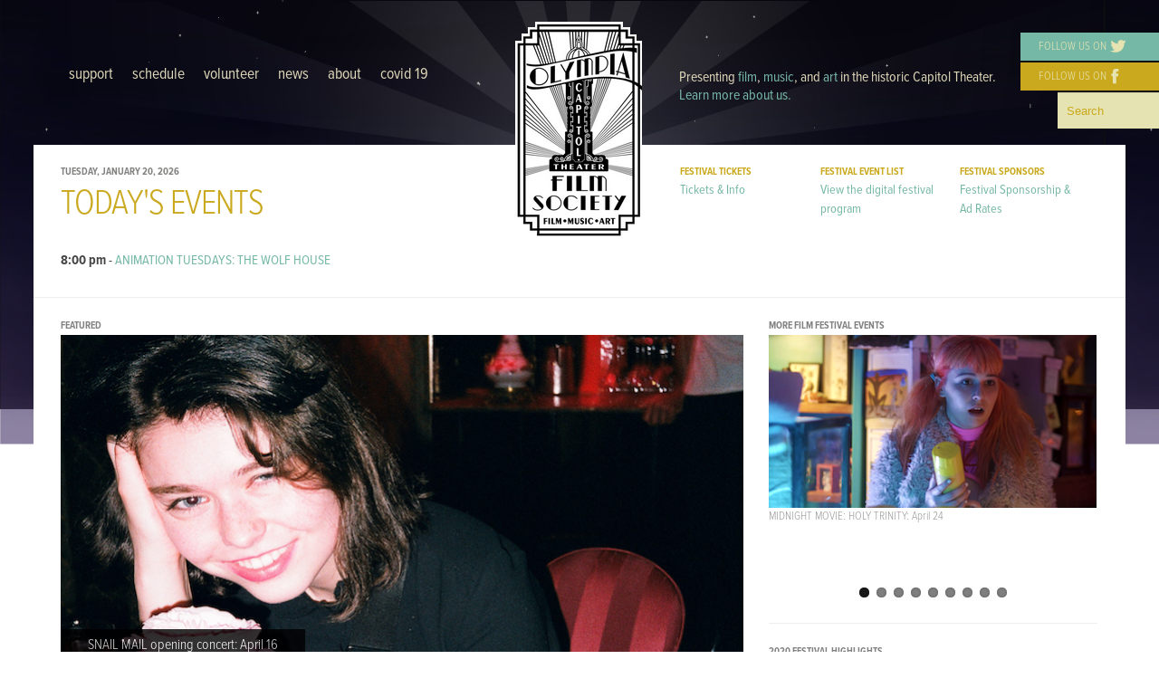

--- FILE ---
content_type: text/html; charset=UTF-8
request_url: http://olympiafilmsociety.org/olympia-film-festival/
body_size: 6505
content:
<!DOCTYPE html>
<html lang="en">
  <head>
    <meta charset="utf-8">
    <title>Film Festival Home Page |  OlympiaFilmSociety.org</title>
    <meta name="viewport" content="width=device-width, initial-scale=1.0">
    <meta name="description" content="">
    <meta name="author" content="">
    

    <!-- Load styles -->
    <link href="http://olympiafilmsociety.org/wp-content/themes/practice0.1/style.css" rel="stylesheet" type="text/css"  media="all"  />
    <link href="http://olympiafilmsociety.org/wp-content/themes/practice0.1/css/slowclouds.css" rel="stylesheet" type="text/css"  media="all"  />
    <link rel="shortcut icon" href="http://olympiafilmsociety.org/wp-content/themes/practice0.1/images/OFS-favicon.ico" type="image/x-icon" />
   
    <!-- FlexSlider -->
    <script src="https://ajax.googleapis.com/ajax/libs/jquery/1/jquery.min.js"></script>
    <script src="http://olympiafilmsociety.org/wp-content/themes/practice0.1/js/jquery.flexslider-min.js"></script>
   
  
<!-- Tabs -->  
  <script>
    $(function() {
      var tabs = $('ul.tabs');
      tabs.each(function(i) {
        var tab = $(this).find('> li > a');
        tab.click(function(e) {
          var contentLocation = $(this).attr('href');
          if(contentLocation.charAt(0)=="#") {
            e.preventDefault();
            tab.removeClass('active');
            $(this).addClass('active');
            $(contentLocation).show().addClass('active').siblings().hide().removeClass('active');
          }
        });
      });
    });
  </script>
  
  <!-- Typekit Wordpress-->
    <script src="https://use.typekit.net/vwu7gsa.js"></script>
    <script>try{Typekit.load({ async: true });}catch(e){}</script>
   

    <!-- Le HTML5 shim, for IE6-8 support of HTML5 elements -->
    <!--[if lt IE 9]>
      <script src="http://htmx`l5shim.googlecode.com/svn/trunk/html5.js"></script>
    <![endif]-->

  </head>
  <body class="page-template page-template-page-filmFest page-template-page-filmFest-php page page-id-6466 page-parent ctct-practice0.1">
  <div class="snap-drawers">
    <div class="snap-drawer snap-drawer-left">
      <div class="inside-left-drawer">
          <div id="snapExtras">
            <ul class="social">
            
              <li class="twitter">
                <a href="https://twitter.com/olyfilmsociety" title="Twitter">Follow us on <span class="icon">Twitter</span></a>
              </li>
              <li class="facebook">
                 <a href="https://www.facebook.com/olympiafilmsociety" title="Facebook">Follow us on <span class="icon">Facebook</span></a>
              </li>
              
            </ul>
          </div><!-- /#snapExtras -->
          <nav class="span5">
             <div class="menu-main-container"><ul id="menu-main" class="menu"><li id="menu-item-11307" class="menu-item menu-item-type-post_type menu-item-object-page menu-item-11307"><a href="https://olympiafilmsociety.org/support-ofs/">Support</a></li>
<li id="menu-item-11304" class="menu-item menu-item-type-post_type menu-item-object-page menu-item-11304"><a href="https://olympiafilmsociety.org/calendar/">Schedule</a></li>
<li id="menu-item-11306" class="menu-item menu-item-type-post_type menu-item-object-page menu-item-11306"><a href="https://olympiafilmsociety.org/volunteer/">Volunteer</a></li>
<li id="menu-item-11309" class="menu-item menu-item-type-post_type menu-item-object-page menu-item-11309"><a href="https://olympiafilmsociety.org/news/">News</a></li>
<li id="menu-item-12949" class="about menu-item menu-item-type-post_type menu-item-object-page menu-item-has-children menu-item-12949"><a title="About the Olympia Film Society" href="https://olympiafilmsociety.org/about/">About</a>
<ul  class="sub-menu">
	<li id="menu-item-15023" class="menu-item menu-item-type-post_type menu-item-object-page menu-item-15023"><a href="https://olympiafilmsociety.org/about/restorationproject/">Preservation Projects</a></li>
	<li id="menu-item-15022" class="menu-item menu-item-type-post_type menu-item-object-page menu-item-15022"><a href="https://olympiafilmsociety.org/booking-and-rental-info/">Booking &#038; Rental</a></li>
	<li id="menu-item-12950" class="menu-item menu-item-type-post_type menu-item-object-page menu-item-12950"><a href="https://olympiafilmsociety.org/about/board/">Staff &#038; Board</a></li>
	<li id="menu-item-12951" class="menu-item menu-item-type-post_type menu-item-object-page menu-item-12951"><a href="https://olympiafilmsociety.org/about/job-opportunities/">Job Opportunities</a></li>
</ul>
</li>
<li id="menu-item-31451" class="menu-item menu-item-type-custom menu-item-object-custom menu-item-31451"><a href="https://olympiafilmsociety.org/covidcountymask/">COVID 19</a></li>
</ul></div>          </nav>
          <ul>
            <li class="search_form_header"><form action="/" method="get" >
    <fieldset>
        <input type="text" name="s" id="search" value="" placeholder="Search"/>
    </fieldset>
</form></li>
          </ul>
      </div><!-- / .insde left drawer -->
    </div><!-- / .snap-drawer snap-drawer-left -->
 </div><!-- / .snap-drawers -->
    
            
  <div id="pageHeaderExtras">
    <ul class="social">
      <li class="twitter">
        <a href="https://twitter.com/olyfilmsociety" title="Twitter">Follow us on <span class="icon">Twitter</span></a>
      </li>
      <li class="facebook">
         <a href="https://www.facebook.com/olympiafilmsociety" title="Facebook">Follow us on <span class="icon">Facebook</span></a>
      </li>
      <li class="search_form_header">
        <form action="/" method="get" >
    <fieldset>
        <input type="text" name="s" id="search" value="" placeholder="Search"/>
    </fieldset>
</form>      </li>
    </ul>
  </div><!-- /#pageHeaderExtras -->

  <div class="wrapper">
    <script type="text/javascript">

        $(document).ready(function() {
          $('#specialAlert').css({"opacity":0})      
          $( "#specialAlert" ).slideUp( 0, function() {
          // Animation complete.
        });
        $('#specialAlert').css({"opacity":1}) 
        $( "#specialAlert" ).delay(3000).slideDown( "slow", function() {
          // Animation complete.
        }); 
         
        });
      </script>
      
      <!--[if lte IE 9]>
      <script>
      
        $(document).ready(function() {
            $('.displayText').css({opacity:1}).stop().animate({opacity: '0'},7000);    
        });

      </script>
      
      <![endif]-->

    <!--  Hide during 2017 OFF
    
    <div id="specialAlert">
      <h4>Help to preserve and restore the Capitol Theater - <a class="button" href="http://olympiafilmsociety.org/support-ofs/digitalcinema/" title="Donate to the Digital Cinema Campaign">Donate Today</a></h4>
    </div>

    -->
      <header id="pageHeader" class="navbar row">
          <nav class="span5">
            
             <div class="menu-main-container"><ul id="menu-main-1" class="menu"><li class="menu-item menu-item-type-post_type menu-item-object-page menu-item-11307"><a href="https://olympiafilmsociety.org/support-ofs/">Support</a></li>
<li class="menu-item menu-item-type-post_type menu-item-object-page menu-item-11304"><a href="https://olympiafilmsociety.org/calendar/">Schedule</a></li>
<li class="menu-item menu-item-type-post_type menu-item-object-page menu-item-11306"><a href="https://olympiafilmsociety.org/volunteer/">Volunteer</a></li>
<li class="menu-item menu-item-type-post_type menu-item-object-page menu-item-11309"><a href="https://olympiafilmsociety.org/news/">News</a></li>
<li class="about menu-item menu-item-type-post_type menu-item-object-page menu-item-has-children menu-item-12949"><a title="About the Olympia Film Society" href="https://olympiafilmsociety.org/about/">About</a>
<ul  class="sub-menu">
	<li class="menu-item menu-item-type-post_type menu-item-object-page menu-item-15023"><a href="https://olympiafilmsociety.org/about/restorationproject/">Preservation Projects</a></li>
	<li class="menu-item menu-item-type-post_type menu-item-object-page menu-item-15022"><a href="https://olympiafilmsociety.org/booking-and-rental-info/">Booking &#038; Rental</a></li>
	<li class="menu-item menu-item-type-post_type menu-item-object-page menu-item-12950"><a href="https://olympiafilmsociety.org/about/board/">Staff &#038; Board</a></li>
	<li class="menu-item menu-item-type-post_type menu-item-object-page menu-item-12951"><a href="https://olympiafilmsociety.org/about/job-opportunities/">Job Opportunities</a></li>
</ul>
</li>
<li class="menu-item menu-item-type-custom menu-item-object-custom menu-item-31451"><a href="https://olympiafilmsociety.org/covidcountymask/">COVID 19</a></li>
</ul></div>            
          </nav>
          <div class="span2">
            <a href="https://olympiafilmsociety.org" id="logo" class="brand"></a>
          </div>
          <div class="mission span4 last">
            <p>Presenting <a href="http://olympiafilmsociety.org/category/films/" title="Olympia Film Society Films">film</a>, <a href="http://olympiafilmsociety.org/category/music" title="Olympia Film Society music events">music</a>, and <a href="http://olympiafilmsociety.org/category/art/">art</a> in the historic Capitol Theater. <a href="http://olympiafilmsociety.org/about" class="learnMore">Learn more about us.</a></p>
          </div>
          
      </header><!-- /.row -->
      
      <div id="content" class="snap-content">
        <div id="toolbar">
          <div class="row">
            <div class="span4">
              <a href="#" id="open-left">Open Drawer</a> 
            </div><!-- / .span5 --> 
            
            <!-- BRANDING -->
            <div class="span8 last">
              <a class="brand" href="https://olympiafilmsociety.org">Olympia Film Society</a>
            </div><!-- / .span2 --> 
          </div><!-- /.row -->  
      </div><!-- /#toolbar -->
      
       
      <div id="pageContent">
      
       <!-- END IF -->

      
<div id="pageContentHeadline">
  <div class="row">
		<div id="homeHeadline" class="span7">
      <div id="showingToday" class="showingToday">
                <h6>Tuesday, January 20, 2026</h6>
        <h1>Today's Events</h1>
      </div>

      
			<ul class="filmTimes">
			  			    <li><strong>8:00 pm</strong> - <a href="https://olympiafilmsociety.org/the-wolf-house/" title="8:00 pm - ANIMATION TUESDAYS: THE WOLF HOUSE">ANIMATION TUESDAYS: THE WOLF HOUSE</a></li>  
			  			</ul>
		</div><!-- #homeHeadline -->

		<div id="festivalTickets" class="span2 OFF">
											<a href="https://app.arts-people.com/index.php?retail=ofs" title="festival ticktes"><h6 class="yellowText">Festival Tickets</h6></a>
								<small><a href="" title="festival ticktes">Tickets & Info</a></small>
					</div><!-- /#festivalPasses -->

		<div id="festivalCalendar" class="span2 OFF">
										<a href="" title="2018 OFF Digital Program"><h6 class="yellowText">Festival Event List</h6></a>
								<small><a href="https://issuu.com/olyfilmfestival/docs/2018filmfestivalfinalreal?e=0" title="2018 OFF Digital Program" target="_blank">View the digital festival program</a></small>
					</div><!-- /#festivalCalendar -->

		<div id="festivalAdvertising" class="span2 OFF last">
										<a href="" title="festival advertising"><h6 class="yellowText">Festival Sponsors</h6></a>
								<small><a href="https://olympiafilmsociety.org/wp-content/uploads/2020/02/FestSponsor_Brochure_2020.pdf" title="festival sponsorship">Festival Sponsorship &amp; Ad Rates</a></small>
					</div><!-- /#festivalAdvertising -->

		</div><!-- /#festivalDetails -->
</div><!-- /.row -->
  <hr>
  
  <div id="festivalContent" class="row">
    <div id="festivalFeatured" class="span8">
      <h6>Featured</h6>
      	 <script>
						$(window).load(function() {
						  $('#festivalFeatured .flexslider').flexslider({
						    animation: "fade",
						    randomize: true,
						    slideshowSpeed: 5000,
						    animationSpeed: 1000,
						    pauseOnHover: true,
						    keyboard: true,
						    controlNav: true
						  });
						});
		</script>
      
         <div class="flexslider">  
		      	<ul class="slides">                
		      							
							
															
																	<li> 
										<a href="https://olympiafilmsociety.org/snail-mail/" title="">
											<img src="https://olympiafilmsociety.org/wp-content/uploads/2013/10/LARGEsnail.jpg" alt="" /> 
										</a>
										<p class="flex-caption">SNAIL MAIL opening concert: April 16</p>
									</li>
																	<li> 
										<a href="https://olympiafilmsociety.org/napoleon-dynamite/" title="">
											<img src="https://olympiafilmsociety.org/wp-content/uploads/2020/01/LARGEnap.jpg" alt="" /> 
										</a>
										<p class="flex-caption">NAPOLEON DYNAMITE with Jon Heder & Efren Ramirez: April 25</p>
									</li>
																	<li> 
										<a href="https://olympiafilmsociety.org/teen-witch-on-35mm/" title="">
											<img src="https://olympiafilmsociety.org/wp-content/uploads/2020/01/LARGEteen.jpg" alt="" /> 
										</a>
										<p class="flex-caption">TEEN WITCH on 35mm: April 25</p>
									</li>
																	<li> 
										<a href="https://olympiafilmsociety.org/first-cow/" title="">
											<img src="https://olympiafilmsociety.org/wp-content/uploads/2020/02/LARGEfirst.jpg" alt="" /> 
										</a>
										<p class="flex-caption">FIRST COW: POST-FILM Q&A W/ KELLY REICHARDT: April 17</p>
									</li>
																	<li> 
										<a href="https://olympiafilmsociety.org/the-cabinet-of-dr-caligari/" title="">
											<img src="https://olympiafilmsociety.org/wp-content/uploads/2020/02/LARGEcabinet.jpg" alt="" /> 
										</a>
										<p class="flex-caption">36TH OLYMPIA FILM FESTIVAL: INVINCIBLE CZARS PRESENT THE CABINET OF DR. CALIGARI: April 18</p>
									</li>
																	<li> 
										<a href="https://app.arts-people.com/index.php?retail=ofs" title="">
											<img src="https://olympiafilmsociety.org/wp-content/uploads/2013/10/FestPasses_SMALL.jpg" alt="" /> 
										</a>
										<p class="flex-caption"></p>
									</li>
																
								 		
												 
					</ul>                            
			</div><!-- /flexslider -->	
    </div><!-- / #homeFeatured .span8 -->
    
    <div id="homeExtras" class="span4 last">


    <div id="filmFestComingSoon"><!-- #filmFestComingSoon -->
     <h6>More Film Festival Events</h6>
	      <script>
							$(window).load(function() {
							  $('#filmFestComingSoon .flexslider').flexslider({
							    animation: "fade",
							    randomize: true,
							    slideshowSpeed: 6000,
							    animationSpeed: 1000,
							    pauseOnHover: true,
							    keyboard: true
							  });
							});
				</script>
	      
	         <div class="flexslider">  
			      	<ul class="slides">                
			      								
								
																	
																			<li> 
											<a href="https://olympiafilmsociety.org/2020-short-film-showcase/" title="">
												<img src="https://olympiafilmsociety.org/wp-content/uploads/2020/01/SMALLshow.jpg" alt="" /> 
											</a>
											<p class="flex-caption">Short Film Showcase: April 21</p>
										</li>
																			<li> 
											<a href="https://olympiafilmsociety.org/talk-to-her/" title="">
												<img src="https://olympiafilmsociety.org/wp-content/uploads/2020/02/SMALLtalk.jpg" alt="" /> 
											</a>
											<p class="flex-caption">PICKFORD FILM CENTER & OFS PRESENT: TALK TO HER On 35mm: April 24</p>
										</li>
																			<li> 
											<a href="https://olympiafilmsociety.org/the-velvet-vampire/" title="">
												<img src="https://olympiafilmsociety.org/wp-content/uploads/2020/02/SMALLvelvet.jpg" alt="" /> 
											</a>
											<p class="flex-caption">THE VELVET VAMPIRE live-scored by Corey J Brewer: April 22</p>
										</li>
																			<li> 
											<a href="https://olympiafilmsociety.org/man-from-hong-kong/" title="">
												<img src="https://olympiafilmsociety.org/wp-content/uploads/2020/02/SMALLman.jpg" alt="" /> 
											</a>
											<p class="flex-caption">HOLLYWOOD THEATRE & OFS PRESENT: THE MAN FROM HONG KONG On 35MM W/ BRIAN TRENCHARD-SMITH: April 23</p>
										</li>
																			<li> 
											<a href="https://olympiafilmsociety.org/jinpa/" title="">
												<img src="https://olympiafilmsociety.org/wp-content/uploads/2020/02/SMALLjinpa.png" alt="" /> 
											</a>
											<p class="flex-caption">SIFF & OFS PRESENT: JINPA: April 23</p>
										</li>
																			<li> 
											<a href="https://olympiafilmsociety.org/holy-trinity/" title="">
												<img src="https://olympiafilmsociety.org/wp-content/uploads/2020/02/SMALLholy.png" alt="" /> 
											</a>
											<p class="flex-caption">MIDNIGHT MOVIE: HOLY TRINITY: April 24</p>
										</li>
																			<li> 
											<a href="https://olympiafilmsociety.org/and-then-we-danced/" title="">
												<img src="https://olympiafilmsociety.org/wp-content/uploads/2020/02/SMALLthen-2.jpg" alt="" /> 
											</a>
											<p class="flex-caption">THREE DOLLAR BILL CINEMA & OFS PRESENT: AND THEN WE DANCED: April 22</p>
										</li>
																			<li> 
											<a href="https://olympiafilmsociety.org/seadrift/" title="">
												<img src="https://olympiafilmsociety.org/wp-content/uploads/2020/02/SMALLseadrift.png" alt="" /> 
											</a>
											<p class="flex-caption">SEATTLE ASIAN AMERICAN FILM FESTIVAL & OFS PRESENT: SEADRIFT: April 25</p>
										</li>
																			<li> 
											<a href="https://app.arts-people.com/index.php?retail=ofs" title="">
												<img src="https://olympiafilmsociety.org/wp-content/uploads/2013/10/FestPasses_LARGE.jpg" alt="" /> 
											</a>
											<p class="flex-caption"></p>
										</li>
																		
									 		
														 
						</ul>                            
				</div><!-- /flexslider -->
			</div><!-- / #filmFestComingSoon -->
    	<hr>
    <!-- #filmFestHighlights -->
      <div id="filmFestHighlights">
        <h6>2020 Festival Highlights</h6>
        	                 
			     				      
				      <li>
				      	<h5><a href="https://olympiafilmsociety.org/and-then-we-danced/" title="Watch Anytime • Virtual Screening Room:  AND THEN WE DANCED?">Watch Anytime • Virtual Screening Room:  AND THEN WE DANCED</a></h5>
				      </li>
				      
				      							<!-- Add next/prev nav. -->
								      </div><!-- / #filmFestComingSoon --> 
    </div><!-- / #homeExtras -->
  </div><!-- /.row #homeContent -->

  
   
   <div class="row">
   <hr>
    <div class="filmFestNews span8">
    	<h6>Film Festival Updates | <a href="http://olympiafilmsociety.org/category/film-festival-updates/" title="See all post">See All</a></h6>
     		
							<article class="postArticle span12">
					<div class="recentNewsThumb span3">
	      		<img width="362" height="240" src="https://olympiafilmsociety.org/wp-content/uploads/2020/02/SMALLthen-2.jpg" class="attachment-small size-small wp-post-image" alt="" srcset="https://olympiafilmsociety.org/wp-content/uploads/2020/02/SMALLthen-2.jpg 362w, https://olympiafilmsociety.org/wp-content/uploads/2020/02/SMALLthen-2-300x199.jpg 300w" sizes="(max-width: 362px) 100vw, 362px" />	      	</div>
	      	<div class="recentNewsExcerpt span9 last">
	      		<h2><a href="https://olympiafilmsociety.org/and-then-we-danced/" title="Watch Anytime • Virtual Screening Room:  AND THEN WE DANCED?">Watch Anytime • Virtual Screening Room:  AND THEN WE DANCED</a></h2>
						<p>AND THEN WE DANCED Buy a ticket for $12.00, get 48 hours to view the film online. 50% of the profits will go to Olympia Film Society! A passionate tale of love and liberation set amidst the conservative confines of modern Georgian society, AND THEN WE DANCED follows Merab, a devoted dancer who has been [&hellip;]</p>
							      	</div><!-- /#recentNewsExcerpt -->
	     	</article><!-- /#postArticle -->
	     			
							<article class="postArticle span12">
					<div class="recentNewsThumb span3">
	      		<img width="362" height="240" src="https://olympiafilmsociety.org/wp-content/uploads/2020/02/SMALLfirst.jpg" class="attachment-small size-small wp-post-image" alt="" srcset="https://olympiafilmsociety.org/wp-content/uploads/2020/02/SMALLfirst.jpg 362w, https://olympiafilmsociety.org/wp-content/uploads/2020/02/SMALLfirst-300x199.jpg 300w" sizes="(max-width: 362px) 100vw, 362px" />	      	</div>
	      	<div class="recentNewsExcerpt span9 last">
	      		<h2><a href="https://olympiafilmsociety.org/first-cow/" title="FIRST COW: POST-FILM Q&#038;A w/ KELLY REICHARDT (RESCHEDULED TBA)?">FIRST COW: POST-FILM Q&#038;A w/ KELLY REICHARDT (RESCHEDULED TBA)</a></h2>
						<p>FRIDAY, APRIL 17 2020 – 36th Olympia Film Festival Opening Night Film: FIRST COW Post-film Q&amp;A w/ director Kelly Reichardt Moderated by Vanity Fair&#8217;s chief critic Richard Lawson 7:00pm doors / 8:00pm film $25 general admission / $20 OFS Kelly Reichardt once again trains her perceptive and patient eye on the Pacific Northwest, this time [&hellip;]</p>
							      	</div><!-- /#recentNewsExcerpt -->
	     	</article><!-- /#postArticle -->
	     				 
			
				      
    </div><!-- /.homeRecentNews -->
    <div id="filmFestAdBlock2" class="span4 last">
      <div id="OFFTwitter" class="twitter">
	      <a href="https://twitter.com/OlympiaFilmFest" title="Twitter">Follow the Olympia Film Festival On Twitter <span class="icon">Twitter</span></a>
	  </div>
	  <div id="OFFTwitter" class="facebook">
	      <a href="https://www.youtube.com/channel/UCv3hFuGnDTe4_itR-7UbK2w" title="OFF YouTube Channel">Visit our Olympia Film Festival YouTube Channel<!-- <span class="icon">Twitter</span> --></a>
	  </div>
	    <hr>
	    
	    <div id="AdBlocks">
	    <h6>Sponsored By</h6>

		<div id="AdBlock1" class="span12 ad">    
	    <!-- Ad Block One -->
	    <script>
			$(window).load(function() {
			  $('#AdBlock1 .flexslider').flexslider({
			    animation: "fade",
			    randomize: true,
			    slideshowSpeed: 5000,
			    animationSpeed: 1000,
			    pauseOnHover: true,
			    keyboard: true,
			    smoothHeight: true,
			    controlNav: true
			  });
			});
		</script>
    
			<div class="flexslider">  
		  	<ul class="slides">                
		      					
											
													<li> 
								<a href="https://www.experienceolympia.com/" title="">
									<img src="https://olympiafilmsociety.org/wp-content/uploads/2024/07/OLTVCBlogo-2023-copy.jpg" alt="" /> 
								</a>
							</li>
													<li> 
								<a href="https://carvearch.com/" title="">
									<img src="https://olympiafilmsociety.org/wp-content/uploads/2021/07/Carve-Logo-Horizontal-Large-1.png" alt="" /> 
								</a>
							</li>
													<li> 
								<a href="https://www.thecommunityfoundation.com/" title="">
									<img src="https://olympiafilmsociety.org/wp-content/uploads/2023/03/Community.jpeg" alt="" /> 
								</a>
							</li>
													<li> 
								<a href="https://www.arts.wa.gov/" title="">
									<img src="https://olympiafilmsociety.org/wp-content/uploads/2023/02/ArtsWalogo.png" alt="" /> 
								</a>
							</li>
													<li> 
								<a href="" title="">
									<img src="https://olympiafilmsociety.org/wp-content/uploads/2024/07/OpenCaption-webwhite.png" alt="" /> 
								</a>
							</li>
													<li> 
								<a href="https://loewynbehold.com/" title="">
									<img src="https://olympiafilmsociety.org/wp-content/uploads/2024/07/LowenBehold.png" alt="" /> 
								</a>
							</li>
													<li> 
								<a href="https://arthouseconvergence.org/art-houses-map" title="OFS Members get National Perks too!">
									<img src="https://olympiafilmsociety.org/wp-content/uploads/2024/07/AHC_VisitingMembersProgram_Social1-copy.png" alt="OFS Members get National Perks too!" /> 
								</a>
							</li>
												
						 		
								 
					</ul>                            
			</div><!-- /flexslider -->
		</div><!-- / #AdBlock2 -->

			
		<!-- Ad Block Two -->


		<div id="AdBlock2" class="span12 ad">
    		<hr>
      
	      <script>
			$(window).load(function() {
			  $('#AdBlock2 .flexslider').flexslider({
			    animation: "fade",
			    randomize: true,
			    slideshowSpeed: 5000,
			    animationSpeed: 1000,
			    pauseOnHover: true,
			    keyboard: true,
			    smoothHeight: true,
			    controlNav: true
			  });
			});
			</script>
    
			<div class="flexslider">  
		  	<ul class="slides">                
		      					
											
													<li> 
								<a href="http://www.threemagnetsbrewing.com/" title="">
									<img src="https://olympiafilmsociety.org/wp-content/uploads/2023/02/3mags.png" alt="" /> 
								</a>
							</li>
													<li> 
								<a href="https://www.facebook.com/triceratopsbrewing/" title="">
									<img src="https://olympiafilmsociety.org/wp-content/uploads/2023/03/triceratops.jpeg" alt="" /> 
								</a>
							</li>
													<li> 
								<a href="https://www.olympiawa.gov/community/arts,_culture___heritage/cultural_access.php" title="">
									<img src="https://olympiafilmsociety.org/wp-content/uploads/2024/07/Inspire-Olympia_Patch-Rainbow-1-758x1024.png" alt="" /> 
								</a>
							</li>
													<li> 
								<a href="https://www.artsfund.org/" title="">
									<img src="https://olympiafilmsociety.org/wp-content/uploads/2024/01/artsfund.jpg" alt="" /> 
								</a>
							</li>
													<li> 
								<a href="https://www.thejoltnews.com/" title="">
									<img src="https://olympiafilmsociety.org/wp-content/uploads/2023/03/JOLT.jpeg" alt="" /> 
								</a>
							</li>
													<li> 
								<a href="https://www.experienceolympia.com/" title="">
									<img src="https://olympiafilmsociety.org/wp-content/uploads/2024/07/OLTVCBlogo-2023-copy.jpg" alt="" /> 
								</a>
							</li>
													<li> 
								<a href="https://loewynbehold.com/" title="">
									<img src="https://olympiafilmsociety.org/wp-content/uploads/2024/07/LowenBehold.png" alt="" /> 
								</a>
							</li>
													<li> 
								<a href="https://arthouseconvergence.org/art-houses-map" title="OFS Members get National Perks too!">
									<img src="https://olympiafilmsociety.org/wp-content/uploads/2024/07/AHC_VisitingMembersProgram_Social1-copy.png" alt="OFS Members get National Perks too!" /> 
								</a>
							</li>
												
						 		
								 
					</ul>                            
			</div><!-- /flexslider -->
		</div><!-- / #AdBlock2 -->
  </div><!-- /#AdBlocks -->
  </div><!-- /#homeRecentNews -->
</div><!-- /.row -->


</div><!-- .pageContent -->
    <footer id="pageFooter" class="row">
    	<hr>
      <div class="span4">
        	 <span class="OFSLogoSmall">OFS</span>   | An OFS Presentation <br /> A NON PROFIT FILM MUSIC ART COMMUNITY
      </div>
      <nav class="span4">
         
           <div class="menu-footer-container"><ul id="menu-footer" class="menu"><li id="menu-item-11310" class="menu-item menu-item-type-post_type menu-item-object-page menu-item-11310"><a title="About OFS" href="https://olympiafilmsociety.org/about/">About</a></li>
<li id="menu-item-11311" class="menu-item menu-item-type-post_type menu-item-object-page menu-item-11311"><a title="Contact OFS" href="https://olympiafilmsociety.org/about/contactstaff/">Contact</a></li>
</ul></div>         
      </nav>
      <div class="span4 credits last">
        	<p>Copyright &copy; 2013 OlympiaFilmSociety.org All Rights Reserved<br />
      		web design by <a href="http://www.slowclouds.com" title="Web design by SlowClouds">SlowClouds</a>
        	</p>
      </div>
    </footer>
  </div><!-- /.wrapper -->
</div> <!-- / .snap-content -->
        <script type="text/javascript" src="http://olympiafilmsociety.org/wp-content/themes/practice0.1/snap/snap.js"></script>
        <script type="text/javascript">
            var snapper = new Snap({
                element: document.getElementById('content'),
                disable: 'right',
                tapToClose: true
            });
            
        </script>
        <script type="text/javascript" src="http://olympiafilmsociety.org/wp-content/themes/practice0.1/snap/demo.js"></script>
        <script>!function(d,s,id){var js,fjs=d.getElementsByTagName(s)[0];if(!d.getElementById(id)){js=d.createElement(s);js.id=id;js.src="https://platform.twitter.com/widgets.js";fjs.parentNode.insertBefore(js,fjs);}}(document,"script","twitter-wjs");</script>

        <script>
          var _gaq = _gaq || [];
          _gaq.push(['_setAccount', 'UA-4037487-4']);
          _gaq.push(['_trackPageview']);
          
          (function() {
          var ga = document.createElement('script'); ga.type = 'text/javascript'; ga.async = true;
          ga.src = ('https:' == document.location.protocol ? 'https://ssl' : 'http://www') + '.google-analytics.com/ga.js';
          var s = document.getElementsByTagName('script')[0]; s.parentNode.insertBefore(ga, s);
          })();
        </script>
</body>


</html>

--- FILE ---
content_type: text/css
request_url: http://olympiafilmsociety.org/wp-content/themes/practice0.1/style.css
body_size: 9346
content:
/*
Theme Name: SlowClouds Practice
Description: A develpoment theme by SlowClouds.
Author: Forrest Peaker
Author URI: http://slowclouds.com/
Version: 1.0
Tags: responsive, white, minimal

License: Attribution-ShareAlike 3.0 Unported (CC BY-SA 3.0)
License URI: http://creativecommons.org/licenses/by-sa/3.0/

This simple theme was built as a starter for future SlowClouds development projects. 
*/

/*  ==========================================================
  Table of Contents

    ##Base 1220 Grid
    ##Normalize
    ##Snap
    ##Styles
    ##Flexslider
    ##Media Queries
      -#Tablet (Portrait)
      -#Mobile (Portrait)
      -#Mobile (Landscape)
      -#Clearing 
    
  ========================================================== */
  

    
/*  ==========================================================
    ##1220 GRID BASICS
  ========================================================== */
  
.wrapper {
    position: relative;
    margin: 0 auto;
    max-width: 1206px;
  }
    
  
.navbar { 
  background: #f0efeb;
  position: relative;
  right: 0;
  left: 0;
  top:0;
  z-index: 3;
  max-height: 140px;
  height: 110px;
  }
  
.row {
    overflow: hidden;
    max-width: 1146px;
    width: 100%;
    margin: 0 auto;
  }
    

.span1, .span2, .span3, .span4, .span5, .span6, .span7, .span8, .span9, .span10, .span11, .span12, .span1third {
    margin-right: 2.4590%; /* 30px Gutters / 1220px = ???  */
    float: left;
    min-height: 1px;
    
  }

.last                         
  { margin-right: 0px; }

img, iframe, object, embed, video { 
    max-width: 100%;
  }

    
/*  ==============================
    GRID
  ============================== */

.row .span1                         { width: 5.9626%; }  /* 69.1667px / 1160px = 5.9626 */
.row .span2                         { width: 14.5115%; }  /* 168.3333px / 1160px = 14.5115 */
.row .span3                         { width: 23.0603%; }  /* 267.5000px / 1160px = 23.0603 */
.row .span4                         { width: 31.6092%; }  /* 366.6667px / 1160px = 31.6092 */
.row .span5                         { width: 40.1580%; }  /* 465.8333px / 1160px = 40.1580 */
.row .span6                         { width: 48.7069%; }  /* 565.0000px / 1160px = 48.7069 */
.row .span7                         { width: 57.2557%; }  /* 664.1667px / 1160px = 57.2557 */
.row .span8                         { width: 65.8046%; }  /* 763.3333px / 1160px = 65.8046 */
.row .span9                         { width: 74.3534%; }  /* 862.5000px / 1160px = 74.3534 */
.row .span10                        { width: 82.9023%; }  /* 961.6667px / 1160px = 82.9023 */
.row .span11                        { width: 91.4511%; }  /* 1060.8333px / 1160px = 91.4511 */
.row .span12                        { width: 100.0000%; }  /* 1160.0000px / 1160px = 100.0000 */


.row .span1third                    { width: 30.0165%; }

.row .offset1                       { padding-left: 8.1284%; }
.row .offset2                       { padding-left: 16.2568%; }
.row .offset3                       { padding-left: 24.3852%; } 
.row .offset4                       { padding-left: 32.5137%; }
.row .offset5                       { padding-left: 40.6421%; }
.row .offset6                       { padding-left: 48.7705%; }
.row .offset7                       { padding-left: 56.8989%; }
.row .offset8                       { padding-left: 65.0273%; }
.row .offset9                       { padding-left: 73.1557%; }
.row .offset10                      { padding-left: 81.2842%; }
.row .offset11                      { padding-left: 89.4126%; }




/*  ==============================
    CLEARS
  ============================== */



.clearfix:after {
     visibility: hidden;
     display: block;
     font-size: 0;
     content: " ";
     clear: both;
     height: 0;
     }
.clearfix { display: inline-block; }
/* start commented backslash hack \*/
* html .clearfix { height: 1%; }
.clearfix { display: block; }
/* close commented backslash hack */





/*  ==============================
    ALTERATIONS SPECIAL CASES
  ============================== */

#nav ul li                { display: block; }


/*  ==========================================================
    Snap CSS
  ========================================================== */ 

.snapjs-right .snap-drawer-left {
  display: block;
  right: 0;
  left: auto;
}

.snapjs-right .snap-drawer-right{
  display: none;
}



/*  Toolbar styles */
#toolbar {
  background-color: #000;
  border-bottom: 1px solid #111b32;
  position: absolute;
  top: 0;
  right: 0;
  left: 0;
  width: auto;
  height:80px;
}

#toolbar h1 {
  color: #fff;
  font-size: 16px;
  line-height: 22px;
  text-align: center;
  text-shadow: 0 -1px 0 rgba(0, 0, 0, 0.8);
  position: absolute;
  top: 0;
  right: 44px;
  left: 44px;
  width: auto;
  height: 44px;
}

#open-left {
  background: url(images/snap-open.png) 50% 10px no-repeat;
  display: block;
  margin-top: 7px;
  padding-bottom: 10px;
  width: 44px;
  height: 44px;
  text-indent: -9999px;
}

.brand {
  
}



/* Show the translucent white "Toggle" boxes in the demo */
.toggler {
  width: 80%;
  background: rgba(255,255,255,0.5);
  margin: 0 auto;
  position: relative;
  top: 70px;
  padding: 20px;
  margin-bottom: 20px;
  text-align: center;
}



.snap-nav li { display: block; } 


.snap-drawer-left #search {
  height: 30px;
  width: 87%;
  margin: 7px 7px 0 7px;
  background: linear-gradient(#414A5A,#4C5464);
  background: -webkit-linear-gradient(#414A5A,#4C5464);
  padding-left: 15px;
  border: 1px solid #222936;
  -webkit-border-radius: 25px;
     -moz-border-radius: 25px;
          border-radius: 25px;
  -webkit-box-shadow: inset 0 1px 2px -1px rgba(0, 0, 0, 0.5),0 1px 2px -1px rgba(255, 255, 255, 0.4);
     -moz-box-shadow: inset 0 1px 2px -1px rgba(0, 0, 0, 0.5),0 1px 2px -1px rgba(255, 255, 255, 0.4);
          box-shadow: inset 0 1px 2px -1px rgba(0, 0, 0, 0.5),0 1px 2px -1px rgba(255, 255, 255, 0.4);
}

.snap-drawer-left #search:focus {
  outline: none;
  border-color: #151515;
}

/* Styles for fading out the drawer content in the "Expanding" demo */
.drawer-inner {
  -webkit-transition: opacity 0.3s ease; 
     -moz-transition: opacity 0.3s ease; 
      -ms-transition: opacity 0.3s ease; 
       -o-transition: opacity 0.3s ease; 
          transition: opacity 0.3s ease; 
}

.snapjs-expand-left .drawer-inner,
.snapjs-expand-right .drawer-inner {
  opacity: 0;
}

/* Styles for the "Settings" demo */
.opt {
  padding: 20px;
  border-bottom: 1px solid rgba(0, 0, 0, 0.1);
}

.opt p {
  font-weight: bold;
  margin-top: 0;
  margin-bottom: 5px;
  color: #222;
  color: rgba(0, 0, 0, 0.6);
}

/* Default demo styles */


.snap-drawers {
  background: #323949;
}

.snap-drawer {
  background: #323949;
  color: #eee;
}

.snap-drawer h3 {
  font-size: 36px;
  font-weight: normal;
  margin: 15px;
}

.snap-drawer h4 {
  padding: 15px;
  border-top: 1px solid rgba(255, 255, 255, 0.1);
  margin-bottom: 0;
}

.snap-drawer ul {
  padding: 0;
  margin: 0;
  list-style-type: none;
}

.snap-drawer li > a {
  display: block;
  border-bottom: 1px solid rgba(0,0,0, 0.1);
  border-top: 1px solid rgba(255, 255, 255, 0.1);
  padding: 15px;
  font-weight: bold;
  text-shadow: 0 1px 0 #000;
  text-decoration: none;
  color: #ccc;
  text-indent: 20px;
}

.snap-drawer p {
  opacity: 0.5;
  padding: 15px;
  font-size: 12px;
}

.snap-content {
  background-color: #fff;
  position: absolute;
  top: 160px;
  right: 0;
  bottom: 0;
  left: 0;
  width: auto;
  height: auto;
  z-index: 2;
  /* turn off overflow auto -testing.
  overflow: auto; 
  */
  
  -webkit-overflow-scrolling: touch;
  -webkit-transform: translate3d(0, 0, 0);
     -moz-transform: translate3d(0, 0, 0);
      -ms-transform: translate3d(0, 0, 0);
       -o-transform: translate3d(0, 0, 0);
          transform: translate3d(0, 0, 0);
}


.snap-drawers {
  position: absolute;
  top: 0;
  right: 0;
  bottom: 0;
  left: 0;
  width: auto;
  height: auto;
}

.snap-drawer {
  position: absolute;
  top: 0;
  right: auto;
  bottom: 0;
  left: auto;
  width: 265px;
  height: auto;
  overflow: auto;
  -webkit-overflow-scrolling: touch;
  -webkit-transition: width 0.3s ease;
     -moz-transition: width 0.3s ease;
      -ms-transition: width 0.3s ease;
       -o-transition: width 0.3s ease;
          transition: width 0.3s ease;
}

.snap-drawer-left {
  left: 0;
  z-index: 1;

}

.snap-drawer-right {
  right: 0;
  z-index: 1;
}

.snapjs-left .snap-drawer-right,
.snapjs-right .snap-drawer-left {
  display: none;
}

.snapjs-expand-left .snap-drawer-left,
.snapjs-expand-right .snap-drawer-right {
  width: 100%;
}





/* ==========================================================================
   ##Normalize.css - v2.1.3 | MIT License | git.io/normalize 
   ========================================================================== */
   
  
  
/* ==========================================================================
   HTML5 display definitions
   ========================================================================== */   

/**
 * Correct `block` display not defined in IE 8/9.
 */

article,
aside,
details,
figcaption,
figure,
footer,
header,
hgroup,
main,
nav,
section,
summary {
    display: block;
}

/**
 * Correct `inline-block` display not defined in IE 8/9.
 */

audio,
canvas,
video {
    display: inline-block;
}


html {
  font-size: 100%;
  -webkit-text-size-adjust: 100%;
      -ms-text-size-adjust: 100%;
}

/**
 * Prevent modern browsers from displaying `audio` without controls.
 * Remove excess height in iOS 5 devices.
 */

audio:not([controls]) {
    display: none;
    height: 0;
}

/**
 * Address `[hidden]` styling not present in IE 8/9.
 * Hide the `template` element in IE, Safari, and Firefox < 22.
 */

[hidden],
template {
    display: none;
}

/* ==========================================================================
   Base
   ========================================================================== */

/**
 * 1. Set default font family to sans-serif.
 * 2. Prevent iOS text size adjust after orientation change, without disabling
 *    user zoom.
 */

html {
    font-family: sans-serif; /* 1 */
    -ms-text-size-adjust: 100%; /* 2 */
    -webkit-text-size-adjust: 100%; /* 2 */
}

/**
 * Remove default margin.
 */

body {
    margin: 0;
}

/* ==========================================================================
   Links
   ========================================================================== */

/**
 * Remove the gray background color from active links in IE 10.
 */

a {
    background: transparent;
}

/**
 * Address `outline` inconsistency between Chrome and other browsers.
 */

a:focus {
    outline: thin dotted;
}

/**
 * Improve readability when focused and also mouse hovered in all browsers.
 */

a:active,
a:hover {
    outline: 0;
}

/* ==========================================================================
   Typography
   ========================================================================== */

/**
 * Address variable `h1` font-size and margin within `section` and `article`
 * contexts in Firefox 4+, Safari 5, and Chrome.
 */

h1 {
    font-size: 2em;
    margin: 0.67em 0;
}

/**
 * Address styling not present in IE 8/9, Safari 5, and Chrome.
 */

abbr[title] {
    border-bottom: 1px dotted;
}

/**
 * Address style set to `bolder` in Firefox 4+, Safari 5, and Chrome.
 */

b,
strong {
    font-weight: bold;
}

/**
 * Address styling not present in Safari 5 and Chrome.
 */

dfn {
    font-style: italic;
}

/**
 * Address differences between Firefox and other browsers.
 */

hr {
    -moz-box-sizing: content-box;
    box-sizing: content-box;
    height: 0;
}

/**
 * Address styling not present in IE 8/9.
 */

mark {
    background: #ff0;
    color: #000;
}

/**
 * Correct font family set oddly in Safari 5 and Chrome.
 */

code,
kbd,
pre,
samp {
    font-family: monospace, serif;
    font-size: 1em;
}

/**
 * Improve readability of pre-formatted text in all browsers.
 */

pre {
    white-space: pre-wrap;
}

/**
 * Set consistent quote types.
 */

q {
    quotes: "\201C" "\201D" "\2018" "\2019";
}

/**
 * Address inconsistent and variable font size in all browsers.
 */

small {
    font-size: 80%;
}

/**
 * Prevent `sub` and `sup` affecting `line-height` in all browsers.
 */

sub,
sup {
    font-size: 75%;
    line-height: 0;
    position: relative;
    vertical-align: baseline;
}

sup {
    top: -0.5em;
}

sub {
    bottom: -0.25em;
}

/* ==========================================================================
   Embedded content
   ========================================================================== */

/**
 * Remove border when inside `a` element in IE 8/9.
 */

img {
    border: 0;
}

/**
 * Correct overflow displayed oddly in IE 9.
 */

svg:not(:root) {
    overflow: hidden;
}

/* ==========================================================================
   Figures
   ========================================================================== */

/**
 * Address margin not present in IE 8/9 and Safari 5.
 */

figure {
    margin: 0;
}

/* ==========================================================================
   Forms
   ========================================================================== */

/**
 * Define consistent border, margin, and padding.
 */

fieldset {
    border: 1px solid #c0c0c0;
    margin: 0 2px;
    padding: 0.35em 0.625em 0.75em;
}

/**
 * 1. Correct `color` not being inherited in IE 8/9.
 * 2. Remove padding so people aren't caught out if they zero out fieldsets.
 */

legend {
    border: 0; /* 1 */
    padding: 0; /* 2 */
}

/**
 * 1. Correct font family not being inherited in all browsers.
 * 2. Correct font size not being inherited in all browsers.
 * 3. Address margins set differently in Firefox 4+, Safari 5, and Chrome.
 */

button,
input,
select,
textarea {
    font-family: inherit; /* 1 */
    font-size: 100%; /* 2 */
    margin: 0; /* 3 */
}

/**
 * Address Firefox 4+ setting `line-height` on `input` using `!important` in
 * the UA stylesheet.
 */

button,
input {
    line-height: normal;
}

/**
 * Address inconsistent `text-transform` inheritance for `button` and `select`.
 * All other form control elements do not inherit `text-transform` values.
 * Correct `button` style inheritance in Chrome, Safari 5+, and IE 8+.
 * Correct `select` style inheritance in Firefox 4+ and Opera.
 */

button,
select {
    text-transform: none;
}

/**
 * 1. Avoid the WebKit bug in Android 4.0.* where (2) destroys native `audio`
 *    and `video` controls.
 * 2. Correct inability to style clickable `input` types in iOS.
 * 3. Improve usability and consistency of cursor style between image-type
 *    `input` and others.
 */

button,
html input[type="button"], /* 1 */
input[type="reset"],
input[type="submit"] {
    -webkit-appearance: button; /* 2 */
    cursor: pointer; /* 3 */
}

/**
 * Re-set default cursor for disabled elements.
 */

button[disabled],
html input[disabled] {
    cursor: default;
}

/**
 * 1. Address box sizing set to `content-box` in IE 8/9/10.
 * 2. Remove excess padding in IE 8/9/10.
 */

input[type="checkbox"],
input[type="radio"] {
    box-sizing: border-box; /* 1 */
    padding: 0; /* 2 */
}

/**
 * 1. Address `appearance` set to `searchfield` in Safari 5 and Chrome.
 * 2. Address `box-sizing` set to `border-box` in Safari 5 and Chrome
 *    (include `-moz` to future-proof).
 */

input[type="search"] {
    -webkit-appearance: textfield; /* 1 */
    -moz-box-sizing: content-box;
    -webkit-box-sizing: content-box; /* 2 */
    box-sizing: content-box;
}

/**
 * Remove inner padding and search cancel button in Safari 5 and Chrome
 * on OS X.
 */

input[type="search"]::-webkit-search-cancel-button,
input[type="search"]::-webkit-search-decoration {
    -webkit-appearance: none;
}

/**
 * Remove inner padding and border in Firefox 4+.
 */

button::-moz-focus-inner,
input::-moz-focus-inner {
    border: 0;
    padding: 0;
}

/**
 * 1. Remove default vertical scrollbar in IE 8/9.
 * 2. Improve readability and alignment in all browsers.
 */

textarea {
    overflow: auto; /* 1 */
    vertical-align: top; /* 2 */
}

/* ==========================================================================
   Tables
   ========================================================================== */

/**
 * Remove most spacing between table cells.
 */

table {
    border-collapse: collapse;
    border-spacing: 0;
}




/* #Basics
============================================ */




table                                 { padding: 10px 0; width: 100%; }
tr #calDays                           { vertical-align: middle; }

.wrapper-footer                       { padding-bottom: 30px; }  

.index hr                             { display: none; }
.wrapper-footer footer                { padding-top: 20px; }
.wrapper-pre-footer h4                { padding-top: 20px; }
.wrapper-pre-footer section             { padding-top: 0px; }

  
  


/* #Branding
============================================ */

.navbar .brand {
  display: block;
  height: 85px;
  padding: 0;
  margin: 0 auto;
    text-indent: -9999px;
    top: 25px;
    width: 90px;
}



body { 
  background-color: #fff; 
  margin: 0px auto 0;
  padding: 0;
   }
    

/* #Typography
============================================ */

body { 
   font-family:  "proxima-nova-condensed", "Helvetica Neue", Helvetica, Arial, sans-serif;
    font-style: normal;
    font-weight: 400;
    line-height: 20px;
    color: #444;
   }

#menu-main li  {
  font-family: "proxima-nova-condensed", "Helvetica Neue", Helvetica, Arial, sans-serif;
  font-style: normal;
  font-weight: 300;
  }



p { 
  font-family: "ff-meta-serif-web-pro",serif;
  font-style: normal;
  font-weight: 500;
  font-size: 16px;
  line-height: 24px;
   }  
  
table, tr, td {
  font-family: "proxima-nova-condensed",sans-serif;
  font-style: normal;
  font-weight: 400; 
}

footer p {
  font-style: normal;
  font-weight: 400;
    font-family:  "proxima-nova-condensed", "Helvetica Neue", Helvetica, Arial, sans-serif;
    font-size: 12px;
    line-height: 20px;
}

.tweet .e-entry-title {
  font-family: "atrament-web",sans-serif;
  font-style: normal;
  font-weight: 300;
}


/* #Headings 
============================================ */

h1,
h2,
h3,
h4,
h5,
h6 {
  margin: 0;
  text-rendering: optimizelegibility;
  padding: 0;
}

h2 {
  padding-bottom: 10px;
  font-family: "proxima-nova-condensed",sans-serif;
  font-style: normal;
  font-size: 1.2666666em; /* 19px / 15px = 1.26666667 */
  line-height: 1;
  } 
  
h3 {
  font-family: "proxima-nova-condensed",sans-serif;
  font-style: normal;
  }
  
h4 {
  font-family: "proxima-nova-condensed",sans-serif;
  font-style: normal;
  font-size: 17.5px;
}
  
h5 {
  font-family: "proxima-nova-condensed",sans-serif;
  font-style: normal;
    font-size: 14px;
}




/* #Paragraph Styles 
============================================ */

p {
  margin: 3px 0px 23px;
}

.about p, .services p { color: #DED7B8;}
footer p:first-child { text-align: left; }
footer p:nth-child(2) { text-align: center; }
footer p:last-child { text-align: right; }


strong {
  font-weight: bold;
}

em {
  font-style: italic;
}


.text-left {
  text-align: left;
}

.text-right {
  text-align: right;
}

.text-center {
  text-align: center;
}



/* #Lists
============================================ */
ul {
  padding: 0;
  margin: 0 0 10px 0px;
  list-style: none; 
}

ul.tabs                   { background-color: #fff; width: 100%; text-transform: uppercase;}
ul.tabs li                { margin-right: 1px; }
ul.tabs a         { }
li                        { line-height: 20px; }





.twitter-feed li                { float: left; list-style: none; }
.tabs-content .flexslider ul          { margin: 0; }
  

/* #Navbar
============================================ */

nav {
  margin: 0;
  margin-left: 0;
  list-style: none;
  text-align: center;
}

nav li { display: inline-block; }
.nav-previous, .nav-next {margin-top: 20px; }  

nav .about ul.sub-menu  {
  position: absolute;
  display: none;
  margin: 5px 0 0 0px;
  top: 69px;
  left: 22%;
  padding: 10px;
  border-radius: 4px;
}

nav .about:hover .sub-menu  {
  
  display: block;
}

nav .sub-menu {
  background-color: #000;
  padding: 10px;

}

.sub-menu li {
  display: block;
}

#pageHeader .sub-menu li a {
	font-size: .9em;
	line-height: 1.5em;
}


/* #Links
================================================== */
a {
  color: #76B8A6;
  text-decoration: none;
}

a:hover,
a:focus {
  color: #569B86;
  text-decoration: underline;
}

a:focus {
  outline: thin dotted #569B86;
  outline: 5px auto -webkit-focus-ring-color;
  outline-offset: -2px;
}

a:hover,
a:active {
  outline: 0;
}







  






/* #Print
================================================== */


@media print {
  * {
    color: #000 !important;
    text-shadow: none !important;
    background: transparent !important;
    box-shadow: none !important;
  }
  a,
  a:visited {
    text-decoration: underline;
  }
  a[href]:after {
    content: " (" attr(href) ")";
  }
  abbr[title]:after {
    content: " (" attr(title) ")";
  }
  .ir a:after,
  a[href^="javascript:"]:after,
  a[href^="#"]:after {
    content: "";
  }
  pre,
  blockquote {
    border: 1px solid #999;
    page-break-inside: avoid;
  }
  thead {
    display: table-header-group;
  }
  tr,
  img {
    page-break-inside: avoid;
  }
  img {
    max-width: 100% !important;
  }
  @page  {
    margin: 0.5cm;
  }
  p,
  h2,
  h3 {
    orphans: 3;
    widows: 3;
  }
  h2,
  h3 {
    page-break-after: avoid;
  }
}

/* #Tabs
================================================== */
ul.format {
  float: left;
  position: relative;

}

ul.tabs { 
  display: block;
  margin: 0 0 10px 0;
  padding: 0;
  border-top: 0; }
  
  
ul.tabs li { 
  display: block;
  list-style-type: none; 
  width: auto;
  height: 30px;
  padding: 0;
  float: left;
  margin-bottom: 4px;
  border: 0 
  }
  
ul.tabs li a,
.printCal { 
  color: #fff;
  display: block; 
  text-decoration: none;
  width: auto;  
  padding: 0px 39px; 
  line-height: 34px; 
  margin: 0;  
  background-color: #76B8A6;
  font-size: 1em; 
  font-weight: 300;
  }
  
ul.tabs li a.active { 
  background-color: #569B86;;
  position: relative;
  padding-top: 0px;
  border-right-width: 1px;
  color: #fff;
}
  

ul.tabs li:last-child a {
  border-width: 1px 1px 0 1px;
  background-color: #CAA91E; 
}

ul.tabs li:last-child a:hover {
  border-width: 1px 1px 0 1px;
  background-color: #CCCCCC; 
}

ul.tabs-content { float: left; margin: 6px 0; display: block; border: 0; width: 100%; }
ul.tabs-content > li { display:none; border: 0;}
ul.tabs-content > li.active { display: block; border: 0;}
  
/* Clearfixing tabs for beautiful stacking */
ul.tabs:before,
ul.tabs:after {
  content: '\0020';
  display: block;
  overflow: hidden;
  visibility: hidden;
  width: 0;
  height: 0; }
ul.tabs:after {
  clear: both; }



/* #Images
================================================== */

img {
  height: auto;
  max-width: 100%;
  vertical-align: middle;
  border: 0;
  -ms-interpolation-mode: bicubic;
}

#map_canvas img,
.google-maps img {
  max-width: none;
}

.img-rounded {
  -webkit-border-radius: 6px;
     -moz-border-radius: 6px;
          border-radius: 6px;
}

.img-polaroid {
  padding: 4px;
  background-color: #fff;
  border: 1px solid #ccc;
  border: 1px solid rgba(0, 0, 0, 0.2);
  -webkit-box-shadow: 0 1px 3px rgba(0, 0, 0, 0.1);
     -moz-box-shadow: 0 1px 3px rgba(0, 0, 0, 0.1);
          box-shadow: 0 1px 3px rgba(0, 0, 0, 0.1);
}

.img-circle {
  -webkit-border-radius: 500px;
     -moz-border-radius: 500px;
          border-radius: 500px;
}

#homeFeatured img {
  background: #ccc;
}

#homeComingSoon img {
width: 100%;
background: #ccc;
}

#AdBlocks img {
  width: 100%;
}

img.post-thumb {
  background: #ccc;
  display: block;
  clip: rect(0px,238px,128px,0px);
  float: left;
  width: 230px;
  height: 150px;

}

.alignleft {
  float: left;
  padding-right: 15px; 
}


.alignright {
  float: right;
  padding-left: 15px; 
}


.aligncenter {
  float: none;
  margin: 0 auto;
  display: block; 
}



/* #Page Template Styles 
============================================ */

/* News */

.hours, .location { text-align: center; }

hr {
  margin: 20px 0;
  border: 0;
  border-top: 1px solid #eeeeee;
  border-bottom: 1px solid #ffffff;
}


abbr[title],
abbr[data-original-title] {
  cursor: help;
  border-bottom: 1px dotted #999999;
}

abbr.initialism {
  font-size: 90%;
  text-transform: uppercase;
}

blockquote {
  padding: 0 0 0 15px;
  margin: 0 0 20px;
  border-left: 5px solid #eeeeee;
}

blockquote p {
  margin-bottom: 0;
  font-size: 17.5px;
  font-weight: 300;
  line-height: 1.25;
}

blockquote small {
  display: block;
  line-height: 20px;
  color: #999999;
}

blockquote small:before {
  content: '\2014 \00A0';
}

blockquote.pull-right {
  float: right;
  padding-right: 15px;
  padding-left: 0;
  border-right: 5px solid #eeeeee;
  border-left: 0;
}

blockquote.pull-right p,
blockquote.pull-right small {
  text-align: right;
}

blockquote.pull-right small:before {
  content: '';
}

blockquote.pull-right small:after {
  content: '\00A0 \2014';
}

q:before,
q:after,
blockquote:before,
blockquote:after {
  content: "";
}

address {
  display: block;
  margin-bottom: 20px;
  font-style: normal;
  line-height: 20px;
}

code,
pre {
  padding: 0 3px 2px;
  font-family: Monaco, Menlo, Consolas, "Courier New", monospace;
  font-size: 12px;
  color: #333333;
  -webkit-border-radius: 3px;
     -moz-border-radius: 3px;
          border-radius: 3px;
}

code {
  padding: 2px 4px;
  color: #d14;
  white-space: nowrap;
  background-color: #f7f7f9;
  border: 1px solid #e1e1e8;
}

pre {
  display: block;
  padding: 9.5px;
  margin: 0 0 10px;
  font-size: 13px;
  line-height: 20px;
  word-break: break-all;
  word-wrap: break-word;
  white-space: pre;
  white-space: pre-wrap;
  background-color: #f5f5f5;
  border: 1px solid #ccc;
  border: 1px solid rgba(0, 0, 0, 0.15);
  -webkit-border-radius: 4px;
     -moz-border-radius: 4px;
          border-radius: 4px;
}

pre.prettyprint {
  margin-bottom: 20px;
}

pre code {
  padding: 0;
  color: inherit;
  white-space: pre;
  white-space: pre-wrap;
  background-color: transparent;
  border: 0;
}

.pre-scrollable {
  max-height: 340px;
  overflow-y: scroll;
}

div#festivalDetails {
    padding-top: 1.6rem;
}


/* #Forms, Inputs & Buttons
============================================ */


form {
  margin: 0px;
}

fieldset {
  padding: 0;
  margin: 0;
  border: 0;
}

legend {
  display: block;
  width: 100%;
  padding: 0;
  margin-bottom: 20px;
  font-size: 21px;
  line-height: 40px;
  color: #333333;
  border: 0;
  border-bottom: 1px solid #e5e5e5;
}

legend small {
  font-size: 15px;
  color: #999999;
}

.button {
  font-size: .7em;
  text-transform: uppercase;
  background: #CAA91E;
  color: #fff;
  padding: 5px 7px;
}

.button:hover {
  background: #E6E3B2;
  color: #CAA91E;
}

label,
input,
button,
select,
textarea {
  font-size: .8em;
  font-weight: normal;
  line-height: 20px;
}

input,
button,
select,
textarea {
  font-family: "Helvetica Neue", Helvetica, Arial, sans-serif;
}

label {
  display: block;
  margin-bottom: 5px;
}


select,
textarea,
input[type="text"],
input[type="password"],
input[type="datetime"],
input[type="datetime-local"],
input[type="date"],
input[type="month"],
input[type="time"],
input[type="week"],
input[type="number"],
input[type="email"],
input[type="url"],
input[type="search"],
input[type="tel"],
input[type="color"],
.uneditable-input {
  display: inline-block;
  height: 34px;
  padding: 0px 6px;
  margin-bottom: 10px;
  font-size: .8em;
  line-height: 20px;
  color: #555555;
  vertical-align: middle;

}


textarea {
  height: auto;
}

textarea,
input[type="text"],
input[type="password"],
input[type="datetime"],
input[type="datetime-local"],
input[type="date"],
input[type="month"],
input[type="time"],
input[type="week"],
input[type="number"],
input[type="email"],
input[type="url"],
input[type="search"],
input[type="tel"],
input[type="color"],
.uneditable-input {
  background-color: #ffffff;
  border: 1px solid #cccccc;
  -webkit-box-shadow: inset 0 1px 1px rgba(0, 0, 0, 0.075);
     -moz-box-shadow: inset 0 1px 1px rgba(0, 0, 0, 0.075);
          box-shadow: inset 0 1px 1px rgba(0, 0, 0, 0.075);
  -webkit-transition: border linear 0.2s, box-shadow linear 0.2s;
     -moz-transition: border linear 0.2s, box-shadow linear 0.2s;
       -o-transition: border linear 0.2s, box-shadow linear 0.2s;
          transition: border linear 0.2s, box-shadow linear 0.2s;
}

textarea:focus,
input[type="text"]:focus,
input[type="password"]:focus,
input[type="datetime"]:focus,
input[type="datetime-local"]:focus,
input[type="date"]:focus,
input[type="month"]:focus,
input[type="time"]:focus,
input[type="week"]:focus,
input[type="number"]:focus,
input[type="email"]:focus,
input[type="url"]:focus,
input[type="search"]:focus,
input[type="tel"]:focus,
input[type="color"]:focus,
.uneditable-input:focus {
  border-color: rgba(82, 168, 236, 0.8);
  outline: 0;
  outline: thin dotted \9;
  /* IE6-9 */

  -webkit-box-shadow: inset 0 1px 1px rgba(0, 0, 0, 0.075), 0 0 8px rgba(82, 168, 236, 0.6);
     -moz-box-shadow: inset 0 1px 1px rgba(0, 0, 0, 0.075), 0 0 8px rgba(82, 168, 236, 0.6);
          box-shadow: inset 0 1px 1px rgba(0, 0, 0, 0.075), 0 0 8px rgba(82, 168, 236, 0.6);
}




/* #MailChimp
============================================ */ 

.mailChimp {
  height: 128px;
  width: 100%;
  background: #ccc; 
  text-align: center;
  margin-top: 30px; 
} 

/* #Flexslider
============================================ */

/*
 * jQuery FlexSlider v2.2.0
 * http://www.woothemes.com/flexslider/
 *
 * Copyright 2012 WooThemes
 * Free to use under the GPLv2 license.
 * http://www.gnu.org/licenses/gpl-2.0.html
 *
 * Contributing author: Tyler Smith (@mbmufffin)
 */


/* Browser Resets
*********************************/
.flex-container a:active,
.flexslider a:active,
.flex-container a:focus,
.flexslider a:focus  {outline: none;}
.slides,
.flex-control-nav,
.flex-direction-nav {margin: 0; padding: 0; list-style: none;}

/* Icon Fonts
*********************************/
/* Removed - FP */


/* FlexSlider Necessary Styles
*********************************/
.flexslider {margin: 0; padding: 0; }
.flexslider .slides > li {display: none; -webkit-backface-visibility: hidden;} /* Hide the slides before the JS is loaded. Avoids image jumping */
.flexslider .slides img { max-width: 100%; display: block;}
.flex-pauseplay span {text-transform: capitalize;}

/* Clearfix for the .slides element */
.slides:after {content: "\0020"; display: block; clear: both; visibility: hidden; line-height: 0; height: 0;}
html[xmlns] .slides {display: block;}
* html .slides {height: 1%;}

/* No JavaScript Fallback */
/* If you are not using another script, such as Modernizr, make sure you
 * include js that eliminates this class on page load */
.no-js .slides > li:first-child {display: block;}

/* FlexSlider Default Theme
*********************************/
.flexslider { margin: 0px; background: transparent; border: 0px solid #fff; position: relative; zoom: 1; }
.flex-viewport { max-height: 2000px; -webkit-transition: all 1s ease; -moz-transition: all 1s ease; -o-transition: all 1s ease; transition: all 1s ease; }
.loading .flex-viewport { max-height: 300px; }
.flexslider .slides { margin-bottom: 4px; zoom: 1; }
.carousel li { margin-right: 5px; }

/* Direction Nav */
.flex-direction-nav {*height: 0;}
.flex-direction-nav a  { display: none; width: 40px; height: 40px; margin: -20px 0 0; position: absolute; top: 50%; z-index: 10; overflow: hidden; opacity: 0; cursor: pointer; color: rgba(0,0,0,0.8); text-shadow: 1px 1px 0 rgba(255,255,255,0.3); -webkit-transition: all .3s ease; -moz-transition: all .3s ease; transition: all .3s ease; }
.flex-direction-nav .flex-prev { left: -50px; }
.flex-direction-nav .flex-next { right: -50px; text-align: right; }
.flexslider:hover .flex-prev { opacity: 0.7; left: 10px; }
.flexslider:hover .flex-next { opacity: 0.7; right: 10px; }
.flexslider:hover .flex-next:hover, .flexslider:hover .flex-prev:hover { opacity: 1; }
.flex-direction-nav .flex-disabled { opacity: 0!important; filter:alpha(opacity=0); cursor: default; }
.flex-direction-nav a:before  { font-family: "flexslider-icon"; font-size: 40px; display: inline-block; content: '\f001'; }
.flex-direction-nav a.flex-next:before  { content: '\f002'; }

/* Pause/Play */
.flex-pauseplay a { display: block; width: 20px; height: 20px; position: absolute; bottom: 5px; left: 10px; opacity: 0.8; z-index: 10; overflow: hidden; cursor: pointer; color: #000; }
.flex-pauseplay a:before  { font-family: "flexslider-icon"; font-size: 20px; display: inline-block; content: '\f004'; }
.flex-pauseplay a:hover  { opacity: 1; }
.flex-pauseplay a.flex-play:before { content: '\f003'; }

/* Control Nav */
.flex-control-nav { width: 100%; text-align: center;}
.flex-control-nav li {margin: 0 4px; display: inline-block; zoom: 1; *display: inline;}
.flex-control-paging li a {width: 11px; height: 11px; display: block; background: #666; background: rgba(0,0,0,0.5); cursor: pointer; text-indent: -9999px; -webkit-border-radius: 20px; -moz-border-radius: 20px; -o-border-radius: 20px; border-radius: 20px; -webkit-box-shadow: inset 0 0 3px rgba(0,0,0,0.3); -moz-box-shadow: inset 0 0 3px rgba(0,0,0,0.3); -o-box-shadow: inset 0 0 3px rgba(0,0,0,0.3); box-shadow: inset 0 0 3px rgba(0,0,0,0.3); }
.flex-control-paging li a:hover { background: #333; background: rgba(0,0,0,0.7); }
.flex-control-paging li a.flex-active { background: #000; background: rgba(0,0,0,0.9); cursor: default; }

.flex-control-thumbs {margin: 5px 0 0; position: static; overflow: hidden;}
.flex-control-thumbs li {width: 25%; float: left; margin: 0;}
.flex-control-thumbs img {width: 100%; display: block; opacity: .7; cursor: pointer;}
.flex-control-thumbs img:hover {opacity: 1;}
.flex-control-thumbs .flex-active {opacity: 1; cursor: default;}


/* Caption */
 .flex-caption { 
  position: absolute;
  bottom: 40px;
  text-align: center;
  background: #000;
  color: #fff;
  font-size: .8em;
  line-height: 3em;
  padding: 0 30px;
  opacity: 0.8;
  }
  



@media screen and (max-width: 860px) {
  .flex-direction-nav .flex-prev { opacity: 1; left: 10px;}
  .flex-direction-nav .flex-next { opacity: 1; right: 10px;}
}



/*  #Full Size
================================================== */
    @media only screen and (min-width: 1024px) and (max-width: 2500px) {
    
    .snap-drawers             { display: none; }
    #toolbar                { display: none; }
    
    
  
    }
    
    
/*  #Tablet (Landscape)
================================================== */
    @media only screen and (min-width: 801px) and (max-width: 1024px) {
    
    body                  { font-size: 90%; }
    .snap-drawers             { display: none; }
    #toolbar                { display: none; }
    
    .row                  { width: 95%; }
    
    
  
    }
    




/*  #Mobile (Portrait)
================================================== */
    @media only screen and (min-width: 320px) and (max-width: 800px) {
    
    .row                  { width: 95%; }                 
    
    .row .span1,                          
  .row .span2,                        
  .row .span3,                        
  .row .span4,                        
  .row .span5,                        
  .row .span6,                        
  .row .span7,                        
  .row .span8,                        
  .row .span9, 
  .row .span10,                         
  .row .span11,                       
  .row .span12                        { width: 100%; }
  
  
  .snap-content, .index .snap-content   { top: 0px; }
  .navbar                  { display: none; }
  #pageHeaderExtras .social { display: none;  }
  #toolbar { 
      display: block;
      height: 60px;
      position: relative;
      z-index: 3;
    }
  #toolbar .row .span4 { 
    width: 17%;
    width: 17%;
    height: 100%;
    border-right: 1px solid
    }
  #toolbar .row .span8 { width: 80%;}
  #toolbar .brand {
    text-transform: uppercase;
    font-size: 1.4em;
    line-height: 23px;
    position: relative;
    top: 19px;
  
  }
    
  #snapExtras { display: block; } 
  
  .inside-left-drawer nav li { display: block; }
  .inside-left-drawer .span5 {margin-right: 0; float: none; }

  img.post-thumb              { width: 300px; height: 200px; }
  #pageFooter .span4          { text-align: center; }
  .row #showingToday          { width: 100%; }
  #homeHeadline .filmTimes                  {margin-top: 0; }
  #pageContent .withSidebar                 { background: none; }
  .social .twitter a, .social .facebook a     { color: #fff; }
  .inside-left-drawer .search { list-style : none; }
  ul.tabs li a {padding: 0px 33px;
line-height: 33px;}

.snap-drawer li > a {
	font-weight: inherit;
	text-align: left;
}

nav .about ul.sub-menu  {
  position: relative;
  display: block;
  margin: 6px 0 0 0px;
  top: 0px;
  left: 0%;
  padding: 10px;
  border-radius: 0px;
}

nav .about:hover .sub-menu  {
  
  display: block;
}

nav .sub-menu {
  background-color: transparent;
  padding: 10px;

}

.sub-menu li {
  display: block;
}

#pageHeader .sub-menu li a {
	font-size: .9em;
	line-height: 1.5em;
} 


footer p:last-child { text-align: center; }
  
}
    
   


/* Calendar Stuff */

td.time {
  width:20%;
  vertical-align: text-top;
  text-align: right;
}
td.title {
  width: 70%;
  padding: 0 10px 10px;
}
td.ticket {
  width: 10%;
  vertical-align: text-top;
}

.past.calendar.row {
  display: none;
}

#calendarContent .filmTimes table {
  margin-top: 0 !important;
}
    
    

--- FILE ---
content_type: text/css
request_url: http://olympiafilmsociety.org/wp-content/themes/practice0.1/css/slowclouds.css
body_size: 3321
content:
/*
Theme Name: Olympia Film Society
Description: A develpoment theme by SlowClouds.
Author: Forrest Peaker
Author URI: http://slowclouds.com/
Version: 1.0
Tags: responsive, white, minimal

License: Attribution-ShareAlike 3.0 Unported (CC BY-SA 3.0)
License URI: http://creativecommons.org/licenses/by-sa/3.0/

This simple theme was built as a starter for future SlowClouds development projects. 
*/

/*  ==========================================================
  Table of Contents

    #Theme Styles
    
  ========================================================== */
 

body {
  background: url(../images/bg-body-rays_02.png) no-repeat 44% -53px,
  			  url(../images/bg-body-stars.png) repeat-x 0 0, 
  			  url(../images/bg-body-repeat.png) repeat-x 0px -60px;
			  
  background-color: #fff;
}



.calendar .withSidebar {
	/* background-image: url('../images/headerBG.png'); 
		background-position: 60% 0;
  	background-repeat: repeat-y;
  	background-color: transparent;	
  */	
}

#specialAlert {
	color: #fff;
	text-align: center;
	background: #76B8A6;
	-webkit-border-raduis: 0 0 3px 3px;
	-moz-border-radius: 0 0 3px 3px;
	border-radius: 0 0 3px 3px;
	padding: 11px;
	-moz-transition: opacity 15s ease-in-out;
	-o-transition: opacity 15s ease-in-out;
	transition: opacity 15s ease-in-out;
}

#specialAlert .button {
	background: #41807a;
}

#specialAlert .button:hover {
	background: #CAA91E;
	color: #fff;
}


#pageHeader {
  background-color: transparent;
  height: 110px!important;
  max-height: 230px;
  padding: 73px 0 0;
  position: relative;
  overflow: visible;
  z-index: 300; 
}



#logo {
  background: url("../images/sprite.png") no-repeat scroll 0 0 rgba(0, 0, 0, 0);
    height: 239px;
    margin: 0 auto;
    padding: 0;
    position: relative;
    top: -50px;
    width: 141px;
    z-index: 300;
}

#pageHeaderExtras { 
	position: absolute;
	top: 5%;
	right: 0px;
	z-index: 400; 
}

#pageHeaderExtras .search {
  color: #CAA91E;
  margin: 0 0 0 27px;
}

#pageContent {
  background-color: #fff;
  margin: 0 auto;
  position: relative;
  z-index: 200;
}

 .withSidebar {
 	/*
  background: url(../images/bg-sidebar.png) repeat-y 67.9933% 0;
  margin: 0 auto;
  position: relative;
  z-index: 200;
  */
}

.sidebar { 
	position: relative;
	padding: 20px 0 0;

}

#pageContentHeadline {
	padding-top: 20px;
}

#theaterInfo {
	text-align: center;
} 

#homeHeadline {
	
}

.blog #homeAlsoComingSoon,
.single #homeAlsoComingSoon,
.category #homeAlsoComingSoon,
.page #homeAlsoComingSoon,
.home .dynamic-sidebar h3,
.home .dynamic-sidebar ul,
.home .dynamic-sidebar hr
{
  display: none;
}


.home #homeAlsoComingSoon
{
  display: block;
}

.home .dynamic-sidebar {
	padding: 3px 0 6px;
	margin-bottom: 12px;
	border-bottom: none;	
	border-top: 1px solid #c6c6c6;
} 

#calendar {
	margin-top: 60px; 
}

footer#pageFooter {
	padding-bottom: 5%;
}

.calendar .filmTimes {
	margin-top: 0;
}

.homeRecentNews article,
.allNews article,
.filmFestNews article,
.category .span8 article,
.search .span8 article {
	display: block;
	clear: both;
	float: left;
	padding: 25px 0;
	border-bottom: 1px solid #e6e6e6;
}


.homeRecentNews article:last-child,
#allNews li:last-child,
#filmFestNews li:last-child {
	border-bottom: none;
}

#showTimes ul, #address ul {
	font-size: .8em;
}

.row .showingToday {
	width: 35%;
}

/* #headings
============================================ */
 

#showTimes {
	
}

.filmTimes {
	margin-top: 25px;
	font-size: .95em;
}

.yellowText {
	color: #CAA91E;
}

h1 {
  font-family: "proxima-nova-condensed", "Helvetica Neue", Helvetica, Arial, sans-serif;
  font-weight: 300;
  color: #CAA91E;
  font-style: normal;
  font-size: 2.4em;
  letter-spacing: -1px;
  line-height: 1.4em;
  padding: 0px;
  margin: 0;
  text-transform: capitalize;
  }

.showingToday h1 {
  font-family: "proxima-nova-condensed", "Helvetica Neue", Helvetica, Arial, sans-serif;
  font-weight: 300;
  color: #CAA91E;
  font-style: normal;
  font-size: 2.4em;
  letter-spacing: -1px;
  line-height: 1.4em;
  padding: 0px;
  margin: 0;
  text-transform: uppercase;
  }
  
.day {line-height: .8em; } 


  
h2 {
	color: #CAA91E;
}

h3 {
	text-transform: uppercase;
	line-height: 1.5em; 
}

.tabs-content h2 {
	padding: 30px 0;
} 

h5 a {
 text-transform: uppercase;
 color: #000;
}

#filmFestComingSoon a {
	font-size: .9em; 
}
  
h6 {
  font-family: "proxima-nova-condensed", "Helvetica Neue", Helvetica, Arial, sans-serif;
  font-weight: 700;
  color: #828281;
  font-style: normal;
  font-size: .7em;
  text-transform: uppercase; 
  } 
  
   

h1.days {
  text-transform: capitalize;
  }
  
#pageTitle { 
	font-weight: 700;
	text-transform: capitalize;
}  

.mission p {
	font-family: "proxima-nova-condensed", "Helvetica Neue", Helvetica, Arial, sans-serif;
	font-size: 18px;
	 color: #ded7b8;
}

#homeAlsoComingSoon p {
	font-size: 13px;
	line-height: 16px;
}

.single .span8 p {
	font-size: 19px;
	line-height: 1.65;
}
 

.page-template-page-filmFest-php p,
.page-template-page-home-php p {
	font-size: 1em;
	line-height: 1.3em;
}

.row div.OFF {
  width: 11%;
}

div.OFF small {
  font-size: 90%;
}

#pageHeader nav ul {
  text-align: left;
}

#pageHeader nav a {
  color: #ded7b8;
	font-size: 1.1em;
  text-transform: lowercase;
}


#pageHeader nav li {
	padding: 0 9px;
}


#pageHeader nav li a:hover,
#pageHeader nav .current-menu-item a
 { 
 		color: #76b8a6;
  	text-decoration: none;
    border-bottom: 3px solid #76b8a6;
    }

#pageFooter
 {
	font-family: "proxima-nova-condensed", "Helvetica Neue", Helvetica, Arial, sans-serif;
  font-weight: 300;
  font-size: 1em; 
	}
	
#menu-footer		{ margin-top: 20px; } 
#menu-footer li { padding: 0 10px; }    
#menu-footer a {
	color: #595959;
	text-transform: uppercase;
}    

#pageFooter .credits p {
	font-family: "proxima-nova-condensed", "Helvetica Neue", Helvetica, Arial, sans-serif;
  font-weight: 300;
	font-size: .9em; 
}

.OFSLogoSmall {
	background: url('../images/sprite.png') no-repeat -31px -238px;
	height: 30px;
	width: 50px;
	display: inline-block;
	text-indent: -9999px;
}

#homeComingSoon {
	margin: 0 0 3%;
}

.calendar .filmTimes {
	font-size: .95em;
}


#filmFestHighlights li {
	list-style: none;
	line-height: 1;
	padding-bottom: .6em;
}

.past.calendar.row {
  display: none;
}




/* #Social
============================================ */

#pageHeaderExtras, 
.search form input,
#OFFTwitter  {
	 font-family: "proxima-nova-condensed", "Helvetica Neue", Helvetica, Arial, sans-serif;
	 text-transform: uppercase;
	 font-weight: 300;
	 text-align:left;	
}

.twitter { 	
	background-color: #76B8A6;
	padding: 5px 25px 5px 10px;
	margin: 0 0 2px;
 }
 
.facebook { 	
	background-color: #CAA91E;
	padding: 5px 25px 5px 10px;
	margin: 0 0 2px;
 } 
 
#pageHeaderExtras .twitter a,
#OFFTwitter a { 
 	color: #E6E3B2;
 	padding: 3px 10px;
 	margin-bottom: 2px;
 	text-decoration: none;
 	opacity: 1;
 	font-size: .8em;
}

#pageHeaderExtras .twitter .icon,
#OFFTwitter .icon {
	background: url(../images/sprite.png) no-repeat 0 -239px;
	height: 20px;
	width: 20px;
	display: inline-block;
	text-indent: -9999px;
}

#pageHeaderExtras .twitter a:hover,
#pageHeaderExtras .facebook a:hover,
#OFFTwitter a:hover
 {
	opacity: 0.8;
}


#pageHeaderExtras .facebook a {
	color: #E6E3B2;
	padding: 3px 10px;
	margin-bottom: 2px;
	opacity: 1;
	font-size: .8em; 	
}

#pageHeaderExtras .facebook .icon {
	background: url(../images/sprite.png) no-repeat -19px -240px;
	height: 20px;
	width: 12px;
	display: inline-block;
	text-indent: -9999px;
}
   

#homeTwitter {
	margin: 33px 0;
}

#homeTwitterInfo { 
	border-bottom: 1px solid #C6C6C6; 
	border-top: 1px solid #C6C6C6; 
	padding: 12px 0;  
	}
	     
#homeTwitterInfo iframe { height: 85px; width: 100% !important; }



/* #Lists
============================================ */

.cat-item { display: inline; }

.cat-item a { 
	background: #76B8A6;
	color: #fff;
	font-weight: 100;
	line-height: 2.4em;
	padding: 8px 10px;
	 }
	 
.cat-item a:hover,
.cat-item a:active 	{ 
	background: #569B86;
	text-decoration: none;
	 }	 
	
.current-cat a { 
	background: #569B86;
	text-decoration: none;
	 }	 



/* #Forms, Inputs & Buttons
============================================ */


.search_form_header form input { 
	margin: 0px; 
	background-color:#E6E3B2; 
	border: none; 
	padding: 3px 10px;
	width: 60%;
	position: absolute;
	right:0;
	 -webkit-transition: all 0.4s linear;
  -moz-transition: all 0.4s linear;
  transition: all 0.4s linear;
	}
	
.search_form_header form input:focus { 
	margin: 0px; 
	background-color:#E6E3B2; 
	border: none; 
	padding: 3px 10px;
	width: 86%;
	}	

input::-webkit-input-placeholder      { color: #CAA91E; font-size: 1em; } 
input::-moz-placeholder           { color: #CAA91E; font-size: 1em; } /* Firefox 18- */
input::-ms-input-placeholder        { color: #CAA91E; font-size: 1em; }

#searchForm {
	background: #ddd;
	border: 1px solid #ccc;
	margin-bottom: 3%;
	padding: 20px;
}

#searchForm input {
	margin: 0px; 
	background-color:#fff; 
	border: 1px solid #ccc; 
	padding: 3px 10px;
	width: 68%;
	position: relative;	
}

#searchForm select {
	margin: 10px;
}


#calendarContent table {
	margin: 20px 0 !important;
	}
	
.ctct-form-wrapper p {
	display: inline-block;
	margin-bottom: 15px;
	font-family: "proxima-nova-condensed", "Helvetica Neue", Helvetica, Arial, sans-serif;
	font-size: 1.4rem;
}

.ctct-form-wrapper input {
	background: #76B8A6;
	border: none;
	font-family: "proxima-nova-condensed", "Helvetica Neue", Helvetica, Arial, sans-serif;
	text-transform: uppercase;
}

p.ctct-form-field-email {
	width: 70%;
}

p.ctct-form-field-email abbr {
	border-bottom: none;
	text-decoration: none;
}

input.ctct-email {
	width: 100%;
	background-color: #e6e6e6;
	text-transform: lowercase;
	color: #4a4a4a;
}

p.ctct-form-field-submit {
	width: 30%;

}
#ctct-submitted  {
	position: relative;
  top: -5px;
  font-size: 1.15rem;
  padding: 8px 10px 6px;
  letter-spacing: 1px;
  width: 100%;
  color: white;
  border-left: 1px solid white;
  font-weight: 300;
  border-radius: 0 5px 5px 0;
}	

#ctct-submitted:hover  {
	background: #4a4a4a;
}

#sf_widget_constantcontact_2_form input:last-child:hover {
	background: #76B8A6;
}

#ctct_usage,
.ctct-disclosure {
	display: none !important;
}

/* #Flexslider Customizations
============================================ */

.slides {
	overflow: hidden;
}

.page-template-page-filmFest-php .flex-caption,
.page-template-page-home-php .flex-caption {
	font-family: "proxima-nova-condensed", "Helvetica Neue", Helvetica, Arial, sans-serif;
	font-size: 1em;
	font-weight:300;
	line-height: 2.3em;
}

#homeComingSoon .flex-caption,
#filmFestComingSoon .flex-caption
 { 
	position: relative;
	bottom: -4px;
	margin: 0 0 10px;
	padding: 0;
	text-align: left;
	color: #828281;
	background: transparent;
	line-height: 1;
	font-size: .8em;
	

	}
	
#homeComingSoon .flexslider .flex-control-nav,
#AdBlocks .flexslider .flex-control-nav,
#filmFestAdBlock1 .flexslider .flex-control-nav,
#filmFestAdBlock2 .flexslider .flex-control-nav
 {
	display:none;
 }

 #AdBlocks {
 	display: flex;
 	justify-content: center;
 	align-content: center;
 	flex-wrap: wrap;
 }

.ad {
	max-width: 275px;
}


/* #ToolTips
============================================ */
.tooltip .synopsis {
	display: none;
}


.tooltip:hover .synopsis {
      position: absolute;
      float: left;
      margin: 0 auto;
      display: block;
      z-index: 5000;
      width: 50%;
      height: auto;
      line-height: 20px;
      padding: 5%;
      font-size: 14px;
      text-align: left;
      color: #444;
      background: rgb(255, 255, 255);
      border: 4px solid rgb(255, 255, 255);
      text-shadow: rgba(0, 0, 0, 0.0980392) 1px 1px 1px;
      box-shadow: rgba(0, 0, 0, 0.0980392) 1px 1px 2px 1px;
}


--- FILE ---
content_type: text/javascript
request_url: http://olympiafilmsociety.org/wp-content/themes/practice0.1/snap/demo.js
body_size: 453
content:
var addEvent = function addEvent(element, eventName, func) {
	if (element.addEventListener) {
    	return element.addEventListener(eventName, func, false);
    } else if (element.attachEvent) {
        return element.attachEvent("on" + eventName, func);
    }
};

addEvent(document.getElementById('open-left'), 'click', function(){
	snapper.open('left');
});

/* Prevent Safari opening links when viewing as a Mobile App */
(function (a, b, c) {
    if(c in b && b[c]) {
        var d, e = a.location,
            f = /^(a|html)$/i;
        a.addEventListener("click", function (a) {
            d = a.target;
            while(!f.test(d.nodeName)) d = d.parentNode;
            "href" in d && (d.href.indexOf("http") || ~d.href.indexOf(e.host)) && (a.preventDefault(), e.href = d.href)
        }, !1)
    }
})(document, window.navigator, "standalone");